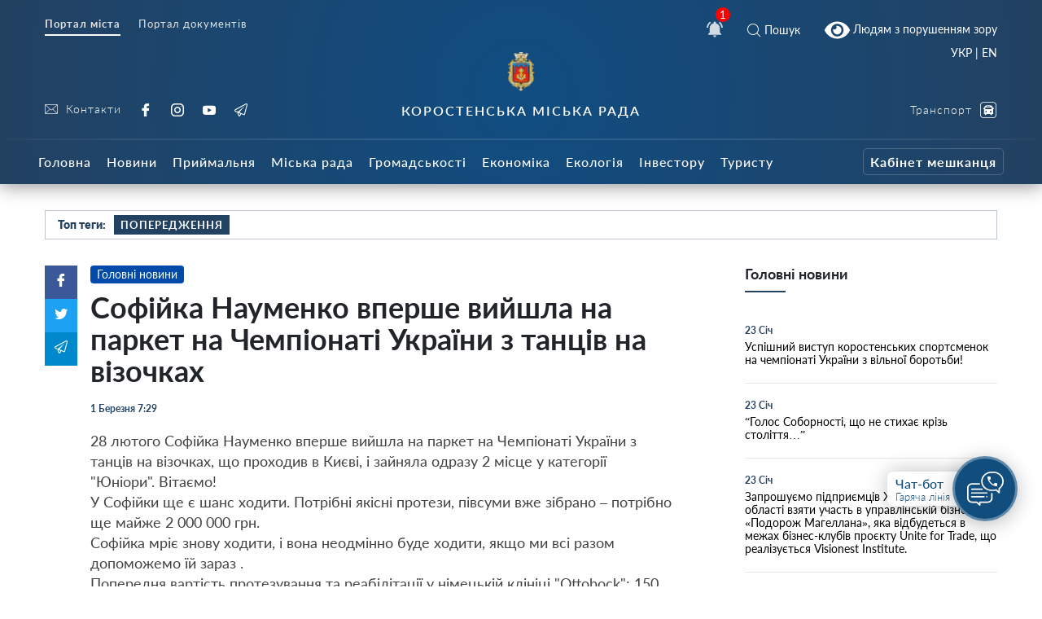

--- FILE ---
content_type: text/javascript; charset=utf-8
request_url: https://unpkg.com/vue-router@4.6.4/dist/vue-router.mjs
body_size: 16561
content:
/*!
 * vue-router v4.6.4
 * (c) 2025 Eduardo San Martin Morote
 * @license MIT
 */
import { $ as isBrowser, A as START, B as stringifyURL, C as computeScrollPosition, D as scrollToPosition, E as saveScrollPosition, F as isSameRouteLocation, H as decode, I as isSameRouteLocationParams, J as assign, K as warn$1, L as isSameRouteRecord, M as normalizeBase, O as NavigationDirection, P as START_LOCATION_NORMALIZED, Q as noop, R as parseURL, S as isRouteName, T as getScrollKey, U as encodeHash, V as stripBase, W as encodeParam, X as isArray, Z as mergeOptions, _ as ErrorTypes, a as loadRouteLocation, b as isNavigationFailure, c as useCallbacks, d as routerKey, f as routerViewLocationKey, g as stringifyQuery, h as parseQuery, i as guardToPromiseFn, j as createHref, k as NavigationType, l as matchedRouteKey, m as normalizeQuery, n as extractChangingRecords, o as onBeforeRouteLeave, p as viewDepthKey, q as applyToParams, r as extractComponentsGuards, s as onBeforeRouteUpdate, t as addDevtools, u as routeLocationKey, v as NavigationFailureType, w as getSavedScrollPosition, x as isRouteLocation, y as createRouterError } from "./devtools-EWN81iOl.mjs";
import { computed, defineComponent, getCurrentInstance, h, inject, nextTick, provide, reactive, ref, shallowReactive, shallowRef, unref, watch, watchEffect } from "vue";

//#region src/history/html5.ts
let createBaseLocation = () => location.protocol + "//" + location.host;
/**
* Creates a normalized history location from a window.location object
* @param base - The base path
* @param location - The window.location object
*/
function createCurrentLocation(base, location$1) {
	const { pathname, search, hash } = location$1;
	const hashPos = base.indexOf("#");
	if (hashPos > -1) {
		let slicePos = hash.includes(base.slice(hashPos)) ? base.slice(hashPos).length : 1;
		let pathFromHash = hash.slice(slicePos);
		if (pathFromHash[0] !== "/") pathFromHash = "/" + pathFromHash;
		return stripBase(pathFromHash, "");
	}
	return stripBase(pathname, base) + search + hash;
}
function useHistoryListeners(base, historyState, currentLocation, replace) {
	let listeners = [];
	let teardowns = [];
	let pauseState = null;
	const popStateHandler = ({ state }) => {
		const to = createCurrentLocation(base, location);
		const from = currentLocation.value;
		const fromState = historyState.value;
		let delta = 0;
		if (state) {
			currentLocation.value = to;
			historyState.value = state;
			if (pauseState && pauseState === from) {
				pauseState = null;
				return;
			}
			delta = fromState ? state.position - fromState.position : 0;
		} else replace(to);
		listeners.forEach((listener) => {
			listener(currentLocation.value, from, {
				delta,
				type: NavigationType.pop,
				direction: delta ? delta > 0 ? NavigationDirection.forward : NavigationDirection.back : NavigationDirection.unknown
			});
		});
	};
	function pauseListeners() {
		pauseState = currentLocation.value;
	}
	function listen(callback) {
		listeners.push(callback);
		const teardown = () => {
			const index = listeners.indexOf(callback);
			if (index > -1) listeners.splice(index, 1);
		};
		teardowns.push(teardown);
		return teardown;
	}
	function beforeUnloadListener() {
		if (document.visibilityState === "hidden") {
			const { history: history$1 } = window;
			if (!history$1.state) return;
			history$1.replaceState(assign({}, history$1.state, { scroll: computeScrollPosition() }), "");
		}
	}
	function destroy() {
		for (const teardown of teardowns) teardown();
		teardowns = [];
		window.removeEventListener("popstate", popStateHandler);
		window.removeEventListener("pagehide", beforeUnloadListener);
		document.removeEventListener("visibilitychange", beforeUnloadListener);
	}
	window.addEventListener("popstate", popStateHandler);
	window.addEventListener("pagehide", beforeUnloadListener);
	document.addEventListener("visibilitychange", beforeUnloadListener);
	return {
		pauseListeners,
		listen,
		destroy
	};
}
/**
* Creates a state object
*/
function buildState(back, current, forward, replaced = false, computeScroll = false) {
	return {
		back,
		current,
		forward,
		replaced,
		position: window.history.length,
		scroll: computeScroll ? computeScrollPosition() : null
	};
}
function useHistoryStateNavigation(base) {
	const { history: history$1, location: location$1 } = window;
	const currentLocation = { value: createCurrentLocation(base, location$1) };
	const historyState = { value: history$1.state };
	if (!historyState.value) changeLocation(currentLocation.value, {
		back: null,
		current: currentLocation.value,
		forward: null,
		position: history$1.length - 1,
		replaced: true,
		scroll: null
	}, true);
	function changeLocation(to, state, replace$1) {
		/**
		* if a base tag is provided, and we are on a normal domain, we have to
		* respect the provided `base` attribute because pushState() will use it and
		* potentially erase anything before the `#` like at
		* https://github.com/vuejs/router/issues/685 where a base of
		* `/folder/#` but a base of `/` would erase the `/folder/` section. If
		* there is no host, the `<base>` tag makes no sense and if there isn't a
		* base tag we can just use everything after the `#`.
		*/
		const hashIndex = base.indexOf("#");
		const url = hashIndex > -1 ? (location$1.host && document.querySelector("base") ? base : base.slice(hashIndex)) + to : createBaseLocation() + base + to;
		try {
			history$1[replace$1 ? "replaceState" : "pushState"](state, "", url);
			historyState.value = state;
		} catch (err) {
			if (process.env.NODE_ENV !== "production") warn$1("Error with push/replace State", err);
			else console.error(err);
			location$1[replace$1 ? "replace" : "assign"](url);
		}
	}
	function replace(to, data) {
		changeLocation(to, assign({}, history$1.state, buildState(historyState.value.back, to, historyState.value.forward, true), data, { position: historyState.value.position }), true);
		currentLocation.value = to;
	}
	function push(to, data) {
		const currentState = assign({}, historyState.value, history$1.state, {
			forward: to,
			scroll: computeScrollPosition()
		});
		if (process.env.NODE_ENV !== "production" && !history$1.state) warn$1("history.state seems to have been manually replaced without preserving the necessary values. Make sure to preserve existing history state if you are manually calling history.replaceState:\n\nhistory.replaceState(history.state, '', url)\n\nYou can find more information at https://router.vuejs.org/guide/migration/#Usage-of-history-state");
		changeLocation(currentState.current, currentState, true);
		changeLocation(to, assign({}, buildState(currentLocation.value, to, null), { position: currentState.position + 1 }, data), false);
		currentLocation.value = to;
	}
	return {
		location: currentLocation,
		state: historyState,
		push,
		replace
	};
}
/**
* Creates an HTML5 history. Most common history for single page applications.
*
* @param base -
*/
function createWebHistory(base) {
	base = normalizeBase(base);
	const historyNavigation = useHistoryStateNavigation(base);
	const historyListeners = useHistoryListeners(base, historyNavigation.state, historyNavigation.location, historyNavigation.replace);
	function go(delta, triggerListeners = true) {
		if (!triggerListeners) historyListeners.pauseListeners();
		history.go(delta);
	}
	const routerHistory = assign({
		location: "",
		base,
		go,
		createHref: createHref.bind(null, base)
	}, historyNavigation, historyListeners);
	Object.defineProperty(routerHistory, "location", {
		enumerable: true,
		get: () => historyNavigation.location.value
	});
	Object.defineProperty(routerHistory, "state", {
		enumerable: true,
		get: () => historyNavigation.state.value
	});
	return routerHistory;
}

//#endregion
//#region src/history/memory.ts
/**
* Creates an in-memory based history. The main purpose of this history is to handle SSR. It starts in a special location that is nowhere.
* It's up to the user to replace that location with the starter location by either calling `router.push` or `router.replace`.
*
* @param base - Base applied to all urls, defaults to '/'
* @returns a history object that can be passed to the router constructor
*/
function createMemoryHistory(base = "") {
	let listeners = [];
	let queue = [[START, {}]];
	let position = 0;
	base = normalizeBase(base);
	function setLocation(location$1, state = {}) {
		position++;
		if (position !== queue.length) queue.splice(position);
		queue.push([location$1, state]);
	}
	function triggerListeners(to, from, { direction, delta }) {
		const info = {
			direction,
			delta,
			type: NavigationType.pop
		};
		for (const callback of listeners) callback(to, from, info);
	}
	const routerHistory = {
		location: START,
		state: {},
		base,
		createHref: createHref.bind(null, base),
		replace(to, state) {
			queue.splice(position--, 1);
			setLocation(to, state);
		},
		push(to, state) {
			setLocation(to, state);
		},
		listen(callback) {
			listeners.push(callback);
			return () => {
				const index = listeners.indexOf(callback);
				if (index > -1) listeners.splice(index, 1);
			};
		},
		destroy() {
			listeners = [];
			queue = [[START, {}]];
			position = 0;
		},
		go(delta, shouldTrigger = true) {
			const from = this.location;
			const direction = delta < 0 ? NavigationDirection.back : NavigationDirection.forward;
			position = Math.max(0, Math.min(position + delta, queue.length - 1));
			if (shouldTrigger) triggerListeners(this.location, from, {
				direction,
				delta
			});
		}
	};
	Object.defineProperty(routerHistory, "location", {
		enumerable: true,
		get: () => queue[position][0]
	});
	Object.defineProperty(routerHistory, "state", {
		enumerable: true,
		get: () => queue[position][1]
	});
	return routerHistory;
}

//#endregion
//#region src/history/hash.ts
/**
* Creates a hash history. Useful for web applications with no host (e.g. `file://`) or when configuring a server to
* handle any URL is not possible.
*
* @param base - optional base to provide. Defaults to `location.pathname + location.search` If there is a `<base>` tag
* in the `head`, its value will be ignored in favor of this parameter **but note it affects all the history.pushState()
* calls**, meaning that if you use a `<base>` tag, it's `href` value **has to match this parameter** (ignoring anything
* after the `#`).
*
* @example
* ```js
* // at https://example.com/folder
* createWebHashHistory() // gives a url of `https://example.com/folder#`
* createWebHashHistory('/folder/') // gives a url of `https://example.com/folder/#`
* // if the `#` is provided in the base, it won't be added by `createWebHashHistory`
* createWebHashHistory('/folder/#/app/') // gives a url of `https://example.com/folder/#/app/`
* // you should avoid doing this because it changes the original url and breaks copying urls
* createWebHashHistory('/other-folder/') // gives a url of `https://example.com/other-folder/#`
*
* // at file:///usr/etc/folder/index.html
* // for locations with no `host`, the base is ignored
* createWebHashHistory('/iAmIgnored') // gives a url of `file:///usr/etc/folder/index.html#`
* ```
*/
function createWebHashHistory(base) {
	base = location.host ? base || location.pathname + location.search : "";
	if (!base.includes("#")) base += "#";
	if (process.env.NODE_ENV !== "production" && !base.endsWith("#/") && !base.endsWith("#")) warn$1(`A hash base must end with a "#":\n"${base}" should be "${base.replace(/#.*$/, "#")}".`);
	return createWebHistory(base);
}

//#endregion
//#region src/matcher/pathTokenizer.ts
let TokenType = /* @__PURE__ */ function(TokenType$1) {
	TokenType$1[TokenType$1["Static"] = 0] = "Static";
	TokenType$1[TokenType$1["Param"] = 1] = "Param";
	TokenType$1[TokenType$1["Group"] = 2] = "Group";
	return TokenType$1;
}({});
var TokenizerState = /* @__PURE__ */ function(TokenizerState$1) {
	TokenizerState$1[TokenizerState$1["Static"] = 0] = "Static";
	TokenizerState$1[TokenizerState$1["Param"] = 1] = "Param";
	TokenizerState$1[TokenizerState$1["ParamRegExp"] = 2] = "ParamRegExp";
	TokenizerState$1[TokenizerState$1["ParamRegExpEnd"] = 3] = "ParamRegExpEnd";
	TokenizerState$1[TokenizerState$1["EscapeNext"] = 4] = "EscapeNext";
	return TokenizerState$1;
}(TokenizerState || {});
const ROOT_TOKEN = {
	type: TokenType.Static,
	value: ""
};
const VALID_PARAM_RE = /[a-zA-Z0-9_]/;
function tokenizePath(path) {
	if (!path) return [[]];
	if (path === "/") return [[ROOT_TOKEN]];
	if (!path.startsWith("/")) throw new Error(process.env.NODE_ENV !== "production" ? `Route paths should start with a "/": "${path}" should be "/${path}".` : `Invalid path "${path}"`);
	function crash(message) {
		throw new Error(`ERR (${state})/"${buffer}": ${message}`);
	}
	let state = TokenizerState.Static;
	let previousState = state;
	const tokens = [];
	let segment;
	function finalizeSegment() {
		if (segment) tokens.push(segment);
		segment = [];
	}
	let i = 0;
	let char;
	let buffer = "";
	let customRe = "";
	function consumeBuffer() {
		if (!buffer) return;
		if (state === TokenizerState.Static) segment.push({
			type: TokenType.Static,
			value: buffer
		});
		else if (state === TokenizerState.Param || state === TokenizerState.ParamRegExp || state === TokenizerState.ParamRegExpEnd) {
			if (segment.length > 1 && (char === "*" || char === "+")) crash(`A repeatable param (${buffer}) must be alone in its segment. eg: '/:ids+.`);
			segment.push({
				type: TokenType.Param,
				value: buffer,
				regexp: customRe,
				repeatable: char === "*" || char === "+",
				optional: char === "*" || char === "?"
			});
		} else crash("Invalid state to consume buffer");
		buffer = "";
	}
	function addCharToBuffer() {
		buffer += char;
	}
	while (i < path.length) {
		char = path[i++];
		if (char === "\\" && state !== TokenizerState.ParamRegExp) {
			previousState = state;
			state = TokenizerState.EscapeNext;
			continue;
		}
		switch (state) {
			case TokenizerState.Static:
				if (char === "/") {
					if (buffer) consumeBuffer();
					finalizeSegment();
				} else if (char === ":") {
					consumeBuffer();
					state = TokenizerState.Param;
				} else addCharToBuffer();
				break;
			case TokenizerState.EscapeNext:
				addCharToBuffer();
				state = previousState;
				break;
			case TokenizerState.Param:
				if (char === "(") state = TokenizerState.ParamRegExp;
				else if (VALID_PARAM_RE.test(char)) addCharToBuffer();
				else {
					consumeBuffer();
					state = TokenizerState.Static;
					if (char !== "*" && char !== "?" && char !== "+") i--;
				}
				break;
			case TokenizerState.ParamRegExp:
				if (char === ")") if (customRe[customRe.length - 1] == "\\") customRe = customRe.slice(0, -1) + char;
				else state = TokenizerState.ParamRegExpEnd;
				else customRe += char;
				break;
			case TokenizerState.ParamRegExpEnd:
				consumeBuffer();
				state = TokenizerState.Static;
				if (char !== "*" && char !== "?" && char !== "+") i--;
				customRe = "";
				break;
			default:
				crash("Unknown state");
				break;
		}
	}
	if (state === TokenizerState.ParamRegExp) crash(`Unfinished custom RegExp for param "${buffer}"`);
	consumeBuffer();
	finalizeSegment();
	return tokens;
}

//#endregion
//#region src/matcher/pathParserRanker.ts
const BASE_PARAM_PATTERN = "[^/]+?";
const BASE_PATH_PARSER_OPTIONS = {
	sensitive: false,
	strict: false,
	start: true,
	end: true
};
var PathScore = /* @__PURE__ */ function(PathScore$1) {
	PathScore$1[PathScore$1["_multiplier"] = 10] = "_multiplier";
	PathScore$1[PathScore$1["Root"] = 90] = "Root";
	PathScore$1[PathScore$1["Segment"] = 40] = "Segment";
	PathScore$1[PathScore$1["SubSegment"] = 30] = "SubSegment";
	PathScore$1[PathScore$1["Static"] = 40] = "Static";
	PathScore$1[PathScore$1["Dynamic"] = 20] = "Dynamic";
	PathScore$1[PathScore$1["BonusCustomRegExp"] = 10] = "BonusCustomRegExp";
	PathScore$1[PathScore$1["BonusWildcard"] = -50] = "BonusWildcard";
	PathScore$1[PathScore$1["BonusRepeatable"] = -20] = "BonusRepeatable";
	PathScore$1[PathScore$1["BonusOptional"] = -8] = "BonusOptional";
	PathScore$1[PathScore$1["BonusStrict"] = .7000000000000001] = "BonusStrict";
	PathScore$1[PathScore$1["BonusCaseSensitive"] = .25] = "BonusCaseSensitive";
	return PathScore$1;
}(PathScore || {});
const REGEX_CHARS_RE = /[.+*?^${}()[\]/\\]/g;
/**
* Creates a path parser from an array of Segments (a segment is an array of Tokens)
*
* @param segments - array of segments returned by tokenizePath
* @param extraOptions - optional options for the regexp
* @returns a PathParser
*/
function tokensToParser(segments, extraOptions) {
	const options = assign({}, BASE_PATH_PARSER_OPTIONS, extraOptions);
	const score = [];
	let pattern = options.start ? "^" : "";
	const keys = [];
	for (const segment of segments) {
		const segmentScores = segment.length ? [] : [PathScore.Root];
		if (options.strict && !segment.length) pattern += "/";
		for (let tokenIndex = 0; tokenIndex < segment.length; tokenIndex++) {
			const token = segment[tokenIndex];
			let subSegmentScore = PathScore.Segment + (options.sensitive ? PathScore.BonusCaseSensitive : 0);
			if (token.type === TokenType.Static) {
				if (!tokenIndex) pattern += "/";
				pattern += token.value.replace(REGEX_CHARS_RE, "\\$&");
				subSegmentScore += PathScore.Static;
			} else if (token.type === TokenType.Param) {
				const { value, repeatable, optional, regexp } = token;
				keys.push({
					name: value,
					repeatable,
					optional
				});
				const re$1 = regexp ? regexp : BASE_PARAM_PATTERN;
				if (re$1 !== BASE_PARAM_PATTERN) {
					subSegmentScore += PathScore.BonusCustomRegExp;
					try {
						`${re$1}`;
					} catch (err) {
						throw new Error(`Invalid custom RegExp for param "${value}" (${re$1}): ` + err.message);
					}
				}
				let subPattern = repeatable ? `((?:${re$1})(?:/(?:${re$1}))*)` : `(${re$1})`;
				if (!tokenIndex) subPattern = optional && segment.length < 2 ? `(?:/${subPattern})` : "/" + subPattern;
				if (optional) subPattern += "?";
				pattern += subPattern;
				subSegmentScore += PathScore.Dynamic;
				if (optional) subSegmentScore += PathScore.BonusOptional;
				if (repeatable) subSegmentScore += PathScore.BonusRepeatable;
				if (re$1 === ".*") subSegmentScore += PathScore.BonusWildcard;
			}
			segmentScores.push(subSegmentScore);
		}
		score.push(segmentScores);
	}
	if (options.strict && options.end) {
		const i = score.length - 1;
		score[i][score[i].length - 1] += PathScore.BonusStrict;
	}
	if (!options.strict) pattern += "/?";
	if (options.end) pattern += "$";
	else if (options.strict && !pattern.endsWith("/")) pattern += "(?:/|$)";
	const re = new RegExp(pattern, options.sensitive ? "" : "i");
	function parse(path) {
		const match = path.match(re);
		const params = {};
		if (!match) return null;
		for (let i = 1; i < match.length; i++) {
			const value = match[i] || "";
			const key = keys[i - 1];
			params[key.name] = value && key.repeatable ? value.split("/") : value;
		}
		return params;
	}
	function stringify(params) {
		let path = "";
		let avoidDuplicatedSlash = false;
		for (const segment of segments) {
			if (!avoidDuplicatedSlash || !path.endsWith("/")) path += "/";
			avoidDuplicatedSlash = false;
			for (const token of segment) if (token.type === TokenType.Static) path += token.value;
			else if (token.type === TokenType.Param) {
				const { value, repeatable, optional } = token;
				const param = value in params ? params[value] : "";
				if (isArray(param) && !repeatable) throw new Error(`Provided param "${value}" is an array but it is not repeatable (* or + modifiers)`);
				const text = isArray(param) ? param.join("/") : param;
				if (!text) if (optional) {
					if (segment.length < 2) if (path.endsWith("/")) path = path.slice(0, -1);
					else avoidDuplicatedSlash = true;
				} else throw new Error(`Missing required param "${value}"`);
				path += text;
			}
		}
		return path || "/";
	}
	return {
		re,
		score,
		keys,
		parse,
		stringify
	};
}
/**
* Compares an array of numbers as used in PathParser.score and returns a
* number. This function can be used to `sort` an array
*
* @param a - first array of numbers
* @param b - second array of numbers
* @returns 0 if both are equal, < 0 if a should be sorted first, > 0 if b
* should be sorted first
*/
function compareScoreArray(a, b) {
	let i = 0;
	while (i < a.length && i < b.length) {
		const diff = b[i] - a[i];
		if (diff) return diff;
		i++;
	}
	if (a.length < b.length) return a.length === 1 && a[0] === PathScore.Static + PathScore.Segment ? -1 : 1;
	else if (a.length > b.length) return b.length === 1 && b[0] === PathScore.Static + PathScore.Segment ? 1 : -1;
	return 0;
}
/**
* Compare function that can be used with `sort` to sort an array of PathParser
*
* @param a - first PathParser
* @param b - second PathParser
* @returns 0 if both are equal, < 0 if a should be sorted first, > 0 if b
*/
function comparePathParserScore(a, b) {
	let i = 0;
	const aScore = a.score;
	const bScore = b.score;
	while (i < aScore.length && i < bScore.length) {
		const comp = compareScoreArray(aScore[i], bScore[i]);
		if (comp) return comp;
		i++;
	}
	if (Math.abs(bScore.length - aScore.length) === 1) {
		if (isLastScoreNegative(aScore)) return 1;
		if (isLastScoreNegative(bScore)) return -1;
	}
	return bScore.length - aScore.length;
}
/**
* This allows detecting splats at the end of a path: /home/:id(.*)*
*
* @param score - score to check
* @returns true if the last entry is negative
*/
function isLastScoreNegative(score) {
	const last = score[score.length - 1];
	return score.length > 0 && last[last.length - 1] < 0;
}
const PATH_PARSER_OPTIONS_DEFAULTS = {
	strict: false,
	end: true,
	sensitive: false
};

//#endregion
//#region src/matcher/pathMatcher.ts
function createRouteRecordMatcher(record, parent, options) {
	const parser = tokensToParser(tokenizePath(record.path), options);
	if (process.env.NODE_ENV !== "production") {
		const existingKeys = /* @__PURE__ */ new Set();
		for (const key of parser.keys) {
			if (existingKeys.has(key.name)) warn$1(`Found duplicated params with name "${key.name}" for path "${record.path}". Only the last one will be available on "$route.params".`);
			existingKeys.add(key.name);
		}
	}
	const matcher = assign(parser, {
		record,
		parent,
		children: [],
		alias: []
	});
	if (parent) {
		if (!matcher.record.aliasOf === !parent.record.aliasOf) parent.children.push(matcher);
	}
	return matcher;
}

//#endregion
//#region src/matcher/index.ts
/**
* Creates a Router Matcher.
*
* @internal
* @param routes - array of initial routes
* @param globalOptions - global route options
*/
function createRouterMatcher(routes, globalOptions) {
	const matchers = [];
	const matcherMap = /* @__PURE__ */ new Map();
	globalOptions = mergeOptions(PATH_PARSER_OPTIONS_DEFAULTS, globalOptions);
	function getRecordMatcher(name) {
		return matcherMap.get(name);
	}
	function addRoute(record, parent, originalRecord) {
		const isRootAdd = !originalRecord;
		const mainNormalizedRecord = normalizeRouteRecord(record);
		if (process.env.NODE_ENV !== "production") checkChildMissingNameWithEmptyPath(mainNormalizedRecord, parent);
		mainNormalizedRecord.aliasOf = originalRecord && originalRecord.record;
		const options = mergeOptions(globalOptions, record);
		const normalizedRecords = [mainNormalizedRecord];
		if ("alias" in record) {
			const aliases = typeof record.alias === "string" ? [record.alias] : record.alias;
			for (const alias of aliases) normalizedRecords.push(normalizeRouteRecord(assign({}, mainNormalizedRecord, {
				components: originalRecord ? originalRecord.record.components : mainNormalizedRecord.components,
				path: alias,
				aliasOf: originalRecord ? originalRecord.record : mainNormalizedRecord
			})));
		}
		let matcher;
		let originalMatcher;
		for (const normalizedRecord of normalizedRecords) {
			const { path } = normalizedRecord;
			if (parent && path[0] !== "/") {
				const parentPath = parent.record.path;
				const connectingSlash = parentPath[parentPath.length - 1] === "/" ? "" : "/";
				normalizedRecord.path = parent.record.path + (path && connectingSlash + path);
			}
			if (process.env.NODE_ENV !== "production" && normalizedRecord.path === "*") throw new Error("Catch all routes (\"*\") must now be defined using a param with a custom regexp.\nSee more at https://router.vuejs.org/guide/migration/#Removed-star-or-catch-all-routes.");
			matcher = createRouteRecordMatcher(normalizedRecord, parent, options);
			if (process.env.NODE_ENV !== "production" && parent && path[0] === "/") checkMissingParamsInAbsolutePath(matcher, parent);
			if (originalRecord) {
				originalRecord.alias.push(matcher);
				if (process.env.NODE_ENV !== "production") checkSameParams(originalRecord, matcher);
			} else {
				originalMatcher = originalMatcher || matcher;
				if (originalMatcher !== matcher) originalMatcher.alias.push(matcher);
				if (isRootAdd && record.name && !isAliasRecord(matcher)) {
					if (process.env.NODE_ENV !== "production") checkSameNameAsAncestor(record, parent);
					removeRoute(record.name);
				}
			}
			if (isMatchable(matcher)) insertMatcher(matcher);
			if (mainNormalizedRecord.children) {
				const children = mainNormalizedRecord.children;
				for (let i = 0; i < children.length; i++) addRoute(children[i], matcher, originalRecord && originalRecord.children[i]);
			}
			originalRecord = originalRecord || matcher;
		}
		return originalMatcher ? () => {
			removeRoute(originalMatcher);
		} : noop;
	}
	function removeRoute(matcherRef) {
		if (isRouteName(matcherRef)) {
			const matcher = matcherMap.get(matcherRef);
			if (matcher) {
				matcherMap.delete(matcherRef);
				matchers.splice(matchers.indexOf(matcher), 1);
				matcher.children.forEach(removeRoute);
				matcher.alias.forEach(removeRoute);
			}
		} else {
			const index = matchers.indexOf(matcherRef);
			if (index > -1) {
				matchers.splice(index, 1);
				if (matcherRef.record.name) matcherMap.delete(matcherRef.record.name);
				matcherRef.children.forEach(removeRoute);
				matcherRef.alias.forEach(removeRoute);
			}
		}
	}
	function getRoutes() {
		return matchers;
	}
	function insertMatcher(matcher) {
		const index = findInsertionIndex(matcher, matchers);
		matchers.splice(index, 0, matcher);
		if (matcher.record.name && !isAliasRecord(matcher)) matcherMap.set(matcher.record.name, matcher);
	}
	function resolve(location$1, currentLocation) {
		let matcher;
		let params = {};
		let path;
		let name;
		if ("name" in location$1 && location$1.name) {
			matcher = matcherMap.get(location$1.name);
			if (!matcher) throw createRouterError(ErrorTypes.MATCHER_NOT_FOUND, { location: location$1 });
			if (process.env.NODE_ENV !== "production") {
				const invalidParams = Object.keys(location$1.params || {}).filter((paramName) => !matcher.keys.find((k) => k.name === paramName));
				if (invalidParams.length) warn$1(`Discarded invalid param(s) "${invalidParams.join("\", \"")}" when navigating. See https://github.com/vuejs/router/blob/main/packages/router/CHANGELOG.md#414-2022-08-22 for more details.`);
			}
			name = matcher.record.name;
			params = assign(pickParams(currentLocation.params, matcher.keys.filter((k) => !k.optional).concat(matcher.parent ? matcher.parent.keys.filter((k) => k.optional) : []).map((k) => k.name)), location$1.params && pickParams(location$1.params, matcher.keys.map((k) => k.name)));
			path = matcher.stringify(params);
		} else if (location$1.path != null) {
			path = location$1.path;
			if (process.env.NODE_ENV !== "production" && !path.startsWith("/")) warn$1(`The Matcher cannot resolve relative paths but received "${path}". Unless you directly called \`matcher.resolve("${path}")\`, this is probably a bug in vue-router. Please open an issue at https://github.com/vuejs/router/issues/new/choose.`);
			matcher = matchers.find((m) => m.re.test(path));
			if (matcher) {
				params = matcher.parse(path);
				name = matcher.record.name;
			}
		} else {
			matcher = currentLocation.name ? matcherMap.get(currentLocation.name) : matchers.find((m) => m.re.test(currentLocation.path));
			if (!matcher) throw createRouterError(ErrorTypes.MATCHER_NOT_FOUND, {
				location: location$1,
				currentLocation
			});
			name = matcher.record.name;
			params = assign({}, currentLocation.params, location$1.params);
			path = matcher.stringify(params);
		}
		const matched = [];
		let parentMatcher = matcher;
		while (parentMatcher) {
			matched.unshift(parentMatcher.record);
			parentMatcher = parentMatcher.parent;
		}
		return {
			name,
			path,
			params,
			matched,
			meta: mergeMetaFields(matched)
		};
	}
	routes.forEach((route) => addRoute(route));
	function clearRoutes() {
		matchers.length = 0;
		matcherMap.clear();
	}
	return {
		addRoute,
		resolve,
		removeRoute,
		clearRoutes,
		getRoutes,
		getRecordMatcher
	};
}
/**
* Picks an object param to contain only specified keys.
*
* @param params - params object to pick from
* @param keys - keys to pick
*/
function pickParams(params, keys) {
	const newParams = {};
	for (const key of keys) if (key in params) newParams[key] = params[key];
	return newParams;
}
/**
* Normalizes a RouteRecordRaw. Creates a copy
*
* @param record
* @returns the normalized version
*/
function normalizeRouteRecord(record) {
	const normalized = {
		path: record.path,
		redirect: record.redirect,
		name: record.name,
		meta: record.meta || {},
		aliasOf: record.aliasOf,
		beforeEnter: record.beforeEnter,
		props: normalizeRecordProps(record),
		children: record.children || [],
		instances: {},
		leaveGuards: /* @__PURE__ */ new Set(),
		updateGuards: /* @__PURE__ */ new Set(),
		enterCallbacks: {},
		components: "components" in record ? record.components || null : record.component && { default: record.component }
	};
	Object.defineProperty(normalized, "mods", { value: {} });
	return normalized;
}
/**
* Normalize the optional `props` in a record to always be an object similar to
* components. Also accept a boolean for components.
* @param record
*/
function normalizeRecordProps(record) {
	const propsObject = {};
	const props = record.props || false;
	if ("component" in record) propsObject.default = props;
	else for (const name in record.components) propsObject[name] = typeof props === "object" ? props[name] : props;
	return propsObject;
}
/**
* Checks if a record or any of its parent is an alias
* @param record
*/
function isAliasRecord(record) {
	while (record) {
		if (record.record.aliasOf) return true;
		record = record.parent;
	}
	return false;
}
/**
* Merge meta fields of an array of records
*
* @param matched - array of matched records
*/
function mergeMetaFields(matched) {
	return matched.reduce((meta, record) => assign(meta, record.meta), {});
}
function isSameParam(a, b) {
	return a.name === b.name && a.optional === b.optional && a.repeatable === b.repeatable;
}
/**
* Check if a path and its alias have the same required params
*
* @param a - original record
* @param b - alias record
*/
function checkSameParams(a, b) {
	for (const key of a.keys) if (!key.optional && !b.keys.find(isSameParam.bind(null, key))) return warn$1(`Alias "${b.record.path}" and the original record: "${a.record.path}" must have the exact same param named "${key.name}"`);
	for (const key of b.keys) if (!key.optional && !a.keys.find(isSameParam.bind(null, key))) return warn$1(`Alias "${b.record.path}" and the original record: "${a.record.path}" must have the exact same param named "${key.name}"`);
}
/**
* A route with a name and a child with an empty path without a name should warn when adding the route
*
* @param mainNormalizedRecord - RouteRecordNormalized
* @param parent - RouteRecordMatcher
*/
function checkChildMissingNameWithEmptyPath(mainNormalizedRecord, parent) {
	if (parent && parent.record.name && !mainNormalizedRecord.name && !mainNormalizedRecord.path) warn$1(`The route named "${String(parent.record.name)}" has a child without a name and an empty path. Using that name won't render the empty path child so you probably want to move the name to the child instead. If this is intentional, add a name to the child route to remove the warning.`);
}
function checkSameNameAsAncestor(record, parent) {
	for (let ancestor = parent; ancestor; ancestor = ancestor.parent) if (ancestor.record.name === record.name) throw new Error(`A route named "${String(record.name)}" has been added as a ${parent === ancestor ? "child" : "descendant"} of a route with the same name. Route names must be unique and a nested route cannot use the same name as an ancestor.`);
}
function checkMissingParamsInAbsolutePath(record, parent) {
	for (const key of parent.keys) if (!record.keys.find(isSameParam.bind(null, key))) return warn$1(`Absolute path "${record.record.path}" must have the exact same param named "${key.name}" as its parent "${parent.record.path}".`);
}
/**
* Performs a binary search to find the correct insertion index for a new matcher.
*
* Matchers are primarily sorted by their score. If scores are tied then we also consider parent/child relationships,
* with descendants coming before ancestors. If there's still a tie, new routes are inserted after existing routes.
*
* @param matcher - new matcher to be inserted
* @param matchers - existing matchers
*/
function findInsertionIndex(matcher, matchers) {
	let lower = 0;
	let upper = matchers.length;
	while (lower !== upper) {
		const mid = lower + upper >> 1;
		if (comparePathParserScore(matcher, matchers[mid]) < 0) upper = mid;
		else lower = mid + 1;
	}
	const insertionAncestor = getInsertionAncestor(matcher);
	if (insertionAncestor) {
		upper = matchers.lastIndexOf(insertionAncestor, upper - 1);
		if (process.env.NODE_ENV !== "production" && upper < 0) warn$1(`Finding ancestor route "${insertionAncestor.record.path}" failed for "${matcher.record.path}"`);
	}
	return upper;
}
function getInsertionAncestor(matcher) {
	let ancestor = matcher;
	while (ancestor = ancestor.parent) if (isMatchable(ancestor) && comparePathParserScore(matcher, ancestor) === 0) return ancestor;
}
/**
* Checks if a matcher can be reachable. This means if it's possible to reach it as a route. For example, routes without
* a component, or name, or redirect, are just used to group other routes.
* @param matcher
* @param matcher.record record of the matcher
* @returns
*/
function isMatchable({ record }) {
	return !!(record.name || record.components && Object.keys(record.components).length || record.redirect);
}

//#endregion
//#region src/RouterLink.ts
/**
* Returns the internal behavior of a {@link RouterLink} without the rendering part.
*
* @param props - a `to` location and an optional `replace` flag
*/
function useLink(props) {
	const router = inject(routerKey);
	const currentRoute = inject(routeLocationKey);
	let hasPrevious = false;
	let previousTo = null;
	const route = computed(() => {
		const to = unref(props.to);
		if (process.env.NODE_ENV !== "production" && (!hasPrevious || to !== previousTo)) {
			if (!isRouteLocation(to)) if (hasPrevious) warn$1(`Invalid value for prop "to" in useLink()\n- to:`, to, `\n- previous to:`, previousTo, `\n- props:`, props);
			else warn$1(`Invalid value for prop "to" in useLink()\n- to:`, to, `\n- props:`, props);
			previousTo = to;
			hasPrevious = true;
		}
		return router.resolve(to);
	});
	const activeRecordIndex = computed(() => {
		const { matched } = route.value;
		const { length } = matched;
		const routeMatched = matched[length - 1];
		const currentMatched = currentRoute.matched;
		if (!routeMatched || !currentMatched.length) return -1;
		const index = currentMatched.findIndex(isSameRouteRecord.bind(null, routeMatched));
		if (index > -1) return index;
		const parentRecordPath = getOriginalPath(matched[length - 2]);
		return length > 1 && getOriginalPath(routeMatched) === parentRecordPath && currentMatched[currentMatched.length - 1].path !== parentRecordPath ? currentMatched.findIndex(isSameRouteRecord.bind(null, matched[length - 2])) : index;
	});
	const isActive = computed(() => activeRecordIndex.value > -1 && includesParams(currentRoute.params, route.value.params));
	const isExactActive = computed(() => activeRecordIndex.value > -1 && activeRecordIndex.value === currentRoute.matched.length - 1 && isSameRouteLocationParams(currentRoute.params, route.value.params));
	function navigate(e = {}) {
		if (guardEvent(e)) {
			const p = router[unref(props.replace) ? "replace" : "push"](unref(props.to)).catch(noop);
			if (props.viewTransition && typeof document !== "undefined" && "startViewTransition" in document) document.startViewTransition(() => p);
			return p;
		}
		return Promise.resolve();
	}
	if ((process.env.NODE_ENV !== "production" || __VUE_PROD_DEVTOOLS__) && isBrowser) {
		const instance = getCurrentInstance();
		if (instance) {
			const linkContextDevtools = {
				route: route.value,
				isActive: isActive.value,
				isExactActive: isExactActive.value,
				error: null
			};
			instance.__vrl_devtools = instance.__vrl_devtools || [];
			instance.__vrl_devtools.push(linkContextDevtools);
			watchEffect(() => {
				linkContextDevtools.route = route.value;
				linkContextDevtools.isActive = isActive.value;
				linkContextDevtools.isExactActive = isExactActive.value;
				linkContextDevtools.error = isRouteLocation(unref(props.to)) ? null : "Invalid \"to\" value";
			}, { flush: "post" });
		}
	}
	/**
	* NOTE: update {@link _RouterLinkI}'s `$slots` type when updating this
	*/
	return {
		route,
		href: computed(() => route.value.href),
		isActive,
		isExactActive,
		navigate
	};
}
function preferSingleVNode(vnodes) {
	return vnodes.length === 1 ? vnodes[0] : vnodes;
}
const RouterLinkImpl = /* @__PURE__ */ defineComponent({
	name: "RouterLink",
	compatConfig: { MODE: 3 },
	props: {
		to: {
			type: [String, Object],
			required: true
		},
		replace: Boolean,
		activeClass: String,
		exactActiveClass: String,
		custom: Boolean,
		ariaCurrentValue: {
			type: String,
			default: "page"
		},
		viewTransition: Boolean
	},
	useLink,
	setup(props, { slots }) {
		const link = reactive(useLink(props));
		const { options } = inject(routerKey);
		const elClass = computed(() => ({
			[getLinkClass(props.activeClass, options.linkActiveClass, "router-link-active")]: link.isActive,
			[getLinkClass(props.exactActiveClass, options.linkExactActiveClass, "router-link-exact-active")]: link.isExactActive
		}));
		return () => {
			const children = slots.default && preferSingleVNode(slots.default(link));
			return props.custom ? children : h("a", {
				"aria-current": link.isExactActive ? props.ariaCurrentValue : null,
				href: link.href,
				onClick: link.navigate,
				class: elClass.value
			}, children);
		};
	}
});
/**
* Component to render a link that triggers a navigation on click.
*/
const RouterLink = RouterLinkImpl;
function guardEvent(e) {
	if (e.metaKey || e.altKey || e.ctrlKey || e.shiftKey) return;
	if (e.defaultPrevented) return;
	if (e.button !== void 0 && e.button !== 0) return;
	if (e.currentTarget && e.currentTarget.getAttribute) {
		const target = e.currentTarget.getAttribute("target");
		if (/\b_blank\b/i.test(target)) return;
	}
	if (e.preventDefault) e.preventDefault();
	return true;
}
function includesParams(outer, inner) {
	for (const key in inner) {
		const innerValue = inner[key];
		const outerValue = outer[key];
		if (typeof innerValue === "string") {
			if (innerValue !== outerValue) return false;
		} else if (!isArray(outerValue) || outerValue.length !== innerValue.length || innerValue.some((value, i) => value.valueOf() !== outerValue[i].valueOf())) return false;
	}
	return true;
}
/**
* Get the original path value of a record by following its aliasOf
* @param record
*/
function getOriginalPath(record) {
	return record ? record.aliasOf ? record.aliasOf.path : record.path : "";
}
/**
* Utility class to get the active class based on defaults.
* @param propClass
* @param globalClass
* @param defaultClass
*/
const getLinkClass = (propClass, globalClass, defaultClass) => propClass != null ? propClass : globalClass != null ? globalClass : defaultClass;

//#endregion
//#region src/RouterView.ts
const RouterViewImpl = /* @__PURE__ */ defineComponent({
	name: "RouterView",
	inheritAttrs: false,
	props: {
		name: {
			type: String,
			default: "default"
		},
		route: Object
	},
	compatConfig: { MODE: 3 },
	setup(props, { attrs, slots }) {
		process.env.NODE_ENV !== "production" && warnDeprecatedUsage();
		const injectedRoute = inject(routerViewLocationKey);
		const routeToDisplay = computed(() => props.route || injectedRoute.value);
		const injectedDepth = inject(viewDepthKey, 0);
		const depth = computed(() => {
			let initialDepth = unref(injectedDepth);
			const { matched } = routeToDisplay.value;
			let matchedRoute;
			while ((matchedRoute = matched[initialDepth]) && !matchedRoute.components) initialDepth++;
			return initialDepth;
		});
		const matchedRouteRef = computed(() => routeToDisplay.value.matched[depth.value]);
		provide(viewDepthKey, computed(() => depth.value + 1));
		provide(matchedRouteKey, matchedRouteRef);
		provide(routerViewLocationKey, routeToDisplay);
		const viewRef = ref();
		watch(() => [
			viewRef.value,
			matchedRouteRef.value,
			props.name
		], ([instance, to, name], [oldInstance, from, oldName]) => {
			if (to) {
				to.instances[name] = instance;
				if (from && from !== to && instance && instance === oldInstance) {
					if (!to.leaveGuards.size) to.leaveGuards = from.leaveGuards;
					if (!to.updateGuards.size) to.updateGuards = from.updateGuards;
				}
			}
			if (instance && to && (!from || !isSameRouteRecord(to, from) || !oldInstance)) (to.enterCallbacks[name] || []).forEach((callback) => callback(instance));
		}, { flush: "post" });
		return () => {
			const route = routeToDisplay.value;
			const currentName = props.name;
			const matchedRoute = matchedRouteRef.value;
			const ViewComponent = matchedRoute && matchedRoute.components[currentName];
			if (!ViewComponent) return normalizeSlot(slots.default, {
				Component: ViewComponent,
				route
			});
			const routePropsOption = matchedRoute.props[currentName];
			const routeProps = routePropsOption ? routePropsOption === true ? route.params : typeof routePropsOption === "function" ? routePropsOption(route) : routePropsOption : null;
			const onVnodeUnmounted = (vnode) => {
				if (vnode.component.isUnmounted) matchedRoute.instances[currentName] = null;
			};
			const component = h(ViewComponent, assign({}, routeProps, attrs, {
				onVnodeUnmounted,
				ref: viewRef
			}));
			if ((process.env.NODE_ENV !== "production" || __VUE_PROD_DEVTOOLS__) && isBrowser && component.ref) {
				const info = {
					depth: depth.value,
					name: matchedRoute.name,
					path: matchedRoute.path,
					meta: matchedRoute.meta
				};
				(isArray(component.ref) ? component.ref.map((r) => r.i) : [component.ref.i]).forEach((instance) => {
					instance.__vrv_devtools = info;
				});
			}
			return normalizeSlot(slots.default, {
				Component: component,
				route
			}) || component;
		};
	}
});
function normalizeSlot(slot, data) {
	if (!slot) return null;
	const slotContent = slot(data);
	return slotContent.length === 1 ? slotContent[0] : slotContent;
}
/**
* Component to display the current route the user is at.
*/
const RouterView = RouterViewImpl;
function warnDeprecatedUsage() {
	const instance = getCurrentInstance();
	const parentName = instance.parent && instance.parent.type.name;
	const parentSubTreeType = instance.parent && instance.parent.subTree && instance.parent.subTree.type;
	if (parentName && (parentName === "KeepAlive" || parentName.includes("Transition")) && typeof parentSubTreeType === "object" && parentSubTreeType.name === "RouterView") {
		const comp = parentName === "KeepAlive" ? "keep-alive" : "transition";
		warn$1(`<router-view> can no longer be used directly inside <transition> or <keep-alive>.
Use slot props instead:

<router-view v-slot="{ Component }">
  <${comp}>\n    <component :is="Component" />\n  </${comp}>\n</router-view>`);
	}
}

//#endregion
//#region src/router.ts
/**
* Creates a Router instance that can be used by a Vue app.
*
* @param options - {@link RouterOptions}
*/
function createRouter(options) {
	const matcher = createRouterMatcher(options.routes, options);
	const parseQuery$1 = options.parseQuery || parseQuery;
	const stringifyQuery$1 = options.stringifyQuery || stringifyQuery;
	const routerHistory = options.history;
	if (process.env.NODE_ENV !== "production" && !routerHistory) throw new Error("Provide the \"history\" option when calling \"createRouter()\": https://router.vuejs.org/api/interfaces/RouterOptions.html#history");
	const beforeGuards = useCallbacks();
	const beforeResolveGuards = useCallbacks();
	const afterGuards = useCallbacks();
	const currentRoute = shallowRef(START_LOCATION_NORMALIZED);
	let pendingLocation = START_LOCATION_NORMALIZED;
	if (isBrowser && options.scrollBehavior && "scrollRestoration" in history) history.scrollRestoration = "manual";
	const normalizeParams = applyToParams.bind(null, (paramValue) => "" + paramValue);
	const encodeParams = applyToParams.bind(null, encodeParam);
	const decodeParams = applyToParams.bind(null, decode);
	function addRoute(parentOrRoute, route) {
		let parent;
		let record;
		if (isRouteName(parentOrRoute)) {
			parent = matcher.getRecordMatcher(parentOrRoute);
			if (process.env.NODE_ENV !== "production" && !parent) warn$1(`Parent route "${String(parentOrRoute)}" not found when adding child route`, route);
			record = route;
		} else record = parentOrRoute;
		return matcher.addRoute(record, parent);
	}
	function removeRoute(name) {
		const recordMatcher = matcher.getRecordMatcher(name);
		if (recordMatcher) matcher.removeRoute(recordMatcher);
		else if (process.env.NODE_ENV !== "production") warn$1(`Cannot remove non-existent route "${String(name)}"`);
	}
	function getRoutes() {
		return matcher.getRoutes().map((routeMatcher) => routeMatcher.record);
	}
	function hasRoute(name) {
		return !!matcher.getRecordMatcher(name);
	}
	function resolve(rawLocation, currentLocation) {
		currentLocation = assign({}, currentLocation || currentRoute.value);
		if (typeof rawLocation === "string") {
			const locationNormalized = parseURL(parseQuery$1, rawLocation, currentLocation.path);
			const matchedRoute$1 = matcher.resolve({ path: locationNormalized.path }, currentLocation);
			const href$1 = routerHistory.createHref(locationNormalized.fullPath);
			if (process.env.NODE_ENV !== "production") {
				if (href$1.startsWith("//")) warn$1(`Location "${rawLocation}" resolved to "${href$1}". A resolved location cannot start with multiple slashes.`);
				else if (!matchedRoute$1.matched.length) warn$1(`No match found for location with path "${rawLocation}"`);
			}
			return assign(locationNormalized, matchedRoute$1, {
				params: decodeParams(matchedRoute$1.params),
				hash: decode(locationNormalized.hash),
				redirectedFrom: void 0,
				href: href$1
			});
		}
		if (process.env.NODE_ENV !== "production" && !isRouteLocation(rawLocation)) {
			warn$1(`router.resolve() was passed an invalid location. This will fail in production.\n- Location:`, rawLocation);
			return resolve({});
		}
		let matcherLocation;
		if (rawLocation.path != null) {
			if (process.env.NODE_ENV !== "production" && "params" in rawLocation && !("name" in rawLocation) && Object.keys(rawLocation.params).length) warn$1(`Path "${rawLocation.path}" was passed with params but they will be ignored. Use a named route alongside params instead.`);
			matcherLocation = assign({}, rawLocation, { path: parseURL(parseQuery$1, rawLocation.path, currentLocation.path).path });
		} else {
			const targetParams = assign({}, rawLocation.params);
			for (const key in targetParams) if (targetParams[key] == null) delete targetParams[key];
			matcherLocation = assign({}, rawLocation, { params: encodeParams(targetParams) });
			currentLocation.params = encodeParams(currentLocation.params);
		}
		const matchedRoute = matcher.resolve(matcherLocation, currentLocation);
		const hash = rawLocation.hash || "";
		if (process.env.NODE_ENV !== "production" && hash && !hash.startsWith("#")) warn$1(`A \`hash\` should always start with the character "#". Replace "${hash}" with "#${hash}".`);
		matchedRoute.params = normalizeParams(decodeParams(matchedRoute.params));
		const fullPath = stringifyURL(stringifyQuery$1, assign({}, rawLocation, {
			hash: encodeHash(hash),
			path: matchedRoute.path
		}));
		const href = routerHistory.createHref(fullPath);
		if (process.env.NODE_ENV !== "production") {
			if (href.startsWith("//")) warn$1(`Location "${rawLocation}" resolved to "${href}". A resolved location cannot start with multiple slashes.`);
			else if (!matchedRoute.matched.length) warn$1(`No match found for location with path "${rawLocation.path != null ? rawLocation.path : rawLocation}"`);
		}
		return assign({
			fullPath,
			hash,
			query: stringifyQuery$1 === stringifyQuery ? normalizeQuery(rawLocation.query) : rawLocation.query || {}
		}, matchedRoute, {
			redirectedFrom: void 0,
			href
		});
	}
	function locationAsObject(to) {
		return typeof to === "string" ? parseURL(parseQuery$1, to, currentRoute.value.path) : assign({}, to);
	}
	function checkCanceledNavigation(to, from) {
		if (pendingLocation !== to) return createRouterError(ErrorTypes.NAVIGATION_CANCELLED, {
			from,
			to
		});
	}
	function push(to) {
		return pushWithRedirect(to);
	}
	function replace(to) {
		return push(assign(locationAsObject(to), { replace: true }));
	}
	function handleRedirectRecord(to, from) {
		const lastMatched = to.matched[to.matched.length - 1];
		if (lastMatched && lastMatched.redirect) {
			const { redirect } = lastMatched;
			let newTargetLocation = typeof redirect === "function" ? redirect(to, from) : redirect;
			if (typeof newTargetLocation === "string") {
				newTargetLocation = newTargetLocation.includes("?") || newTargetLocation.includes("#") ? newTargetLocation = locationAsObject(newTargetLocation) : { path: newTargetLocation };
				newTargetLocation.params = {};
			}
			if (process.env.NODE_ENV !== "production" && newTargetLocation.path == null && !("name" in newTargetLocation)) {
				warn$1(`Invalid redirect found:\n${JSON.stringify(newTargetLocation, null, 2)}\n when navigating to "${to.fullPath}". A redirect must contain a name or path. This will break in production.`);
				throw new Error("Invalid redirect");
			}
			return assign({
				query: to.query,
				hash: to.hash,
				params: newTargetLocation.path != null ? {} : to.params
			}, newTargetLocation);
		}
	}
	function pushWithRedirect(to, redirectedFrom) {
		const targetLocation = pendingLocation = resolve(to);
		const from = currentRoute.value;
		const data = to.state;
		const force = to.force;
		const replace$1 = to.replace === true;
		const shouldRedirect = handleRedirectRecord(targetLocation, from);
		if (shouldRedirect) return pushWithRedirect(assign(locationAsObject(shouldRedirect), {
			state: typeof shouldRedirect === "object" ? assign({}, data, shouldRedirect.state) : data,
			force,
			replace: replace$1
		}), redirectedFrom || targetLocation);
		const toLocation = targetLocation;
		toLocation.redirectedFrom = redirectedFrom;
		let failure;
		if (!force && isSameRouteLocation(stringifyQuery$1, from, targetLocation)) {
			failure = createRouterError(ErrorTypes.NAVIGATION_DUPLICATED, {
				to: toLocation,
				from
			});
			handleScroll(from, from, true, false);
		}
		return (failure ? Promise.resolve(failure) : navigate(toLocation, from)).catch((error) => isNavigationFailure(error) ? isNavigationFailure(error, ErrorTypes.NAVIGATION_GUARD_REDIRECT) ? error : markAsReady(error) : triggerError(error, toLocation, from)).then((failure$1) => {
			if (failure$1) {
				if (isNavigationFailure(failure$1, ErrorTypes.NAVIGATION_GUARD_REDIRECT)) {
					if (process.env.NODE_ENV !== "production" && isSameRouteLocation(stringifyQuery$1, resolve(failure$1.to), toLocation) && redirectedFrom && (redirectedFrom._count = redirectedFrom._count ? redirectedFrom._count + 1 : 1) > 30) {
						warn$1(`Detected a possibly infinite redirection in a navigation guard when going from "${from.fullPath}" to "${toLocation.fullPath}". Aborting to avoid a Stack Overflow.\n Are you always returning a new location within a navigation guard? That would lead to this error. Only return when redirecting or aborting, that should fix this. This might break in production if not fixed.`);
						return Promise.reject(/* @__PURE__ */ new Error("Infinite redirect in navigation guard"));
					}
					return pushWithRedirect(assign({ replace: replace$1 }, locationAsObject(failure$1.to), {
						state: typeof failure$1.to === "object" ? assign({}, data, failure$1.to.state) : data,
						force
					}), redirectedFrom || toLocation);
				}
			} else failure$1 = finalizeNavigation(toLocation, from, true, replace$1, data);
			triggerAfterEach(toLocation, from, failure$1);
			return failure$1;
		});
	}
	/**
	* Helper to reject and skip all navigation guards if a new navigation happened
	* @param to
	* @param from
	*/
	function checkCanceledNavigationAndReject(to, from) {
		const error = checkCanceledNavigation(to, from);
		return error ? Promise.reject(error) : Promise.resolve();
	}
	function runWithContext(fn) {
		const app = installedApps.values().next().value;
		return app && typeof app.runWithContext === "function" ? app.runWithContext(fn) : fn();
	}
	function navigate(to, from) {
		let guards;
		const [leavingRecords, updatingRecords, enteringRecords] = extractChangingRecords(to, from);
		guards = extractComponentsGuards(leavingRecords.reverse(), "beforeRouteLeave", to, from);
		for (const record of leavingRecords) record.leaveGuards.forEach((guard) => {
			guards.push(guardToPromiseFn(guard, to, from));
		});
		const canceledNavigationCheck = checkCanceledNavigationAndReject.bind(null, to, from);
		guards.push(canceledNavigationCheck);
		return runGuardQueue(guards).then(() => {
			guards = [];
			for (const guard of beforeGuards.list()) guards.push(guardToPromiseFn(guard, to, from));
			guards.push(canceledNavigationCheck);
			return runGuardQueue(guards);
		}).then(() => {
			guards = extractComponentsGuards(updatingRecords, "beforeRouteUpdate", to, from);
			for (const record of updatingRecords) record.updateGuards.forEach((guard) => {
				guards.push(guardToPromiseFn(guard, to, from));
			});
			guards.push(canceledNavigationCheck);
			return runGuardQueue(guards);
		}).then(() => {
			guards = [];
			for (const record of enteringRecords) if (record.beforeEnter) if (isArray(record.beforeEnter)) for (const beforeEnter of record.beforeEnter) guards.push(guardToPromiseFn(beforeEnter, to, from));
			else guards.push(guardToPromiseFn(record.beforeEnter, to, from));
			guards.push(canceledNavigationCheck);
			return runGuardQueue(guards);
		}).then(() => {
			to.matched.forEach((record) => record.enterCallbacks = {});
			guards = extractComponentsGuards(enteringRecords, "beforeRouteEnter", to, from, runWithContext);
			guards.push(canceledNavigationCheck);
			return runGuardQueue(guards);
		}).then(() => {
			guards = [];
			for (const guard of beforeResolveGuards.list()) guards.push(guardToPromiseFn(guard, to, from));
			guards.push(canceledNavigationCheck);
			return runGuardQueue(guards);
		}).catch((err) => isNavigationFailure(err, ErrorTypes.NAVIGATION_CANCELLED) ? err : Promise.reject(err));
	}
	function triggerAfterEach(to, from, failure) {
		afterGuards.list().forEach((guard) => runWithContext(() => guard(to, from, failure)));
	}
	/**
	* - Cleans up any navigation guards
	* - Changes the url if necessary
	* - Calls the scrollBehavior
	*/
	function finalizeNavigation(toLocation, from, isPush, replace$1, data) {
		const error = checkCanceledNavigation(toLocation, from);
		if (error) return error;
		const isFirstNavigation = from === START_LOCATION_NORMALIZED;
		const state = !isBrowser ? {} : history.state;
		if (isPush) if (replace$1 || isFirstNavigation) routerHistory.replace(toLocation.fullPath, assign({ scroll: isFirstNavigation && state && state.scroll }, data));
		else routerHistory.push(toLocation.fullPath, data);
		currentRoute.value = toLocation;
		handleScroll(toLocation, from, isPush, isFirstNavigation);
		markAsReady();
	}
	let removeHistoryListener;
	function setupListeners() {
		if (removeHistoryListener) return;
		removeHistoryListener = routerHistory.listen((to, _from, info) => {
			if (!router.listening) return;
			const toLocation = resolve(to);
			const shouldRedirect = handleRedirectRecord(toLocation, router.currentRoute.value);
			if (shouldRedirect) {
				pushWithRedirect(assign(shouldRedirect, {
					replace: true,
					force: true
				}), toLocation).catch(noop);
				return;
			}
			pendingLocation = toLocation;
			const from = currentRoute.value;
			if (isBrowser) saveScrollPosition(getScrollKey(from.fullPath, info.delta), computeScrollPosition());
			navigate(toLocation, from).catch((error) => {
				if (isNavigationFailure(error, ErrorTypes.NAVIGATION_ABORTED | ErrorTypes.NAVIGATION_CANCELLED)) return error;
				if (isNavigationFailure(error, ErrorTypes.NAVIGATION_GUARD_REDIRECT)) {
					pushWithRedirect(assign(locationAsObject(error.to), { force: true }), toLocation).then((failure) => {
						if (isNavigationFailure(failure, ErrorTypes.NAVIGATION_ABORTED | ErrorTypes.NAVIGATION_DUPLICATED) && !info.delta && info.type === NavigationType.pop) routerHistory.go(-1, false);
					}).catch(noop);
					return Promise.reject();
				}
				if (info.delta) routerHistory.go(-info.delta, false);
				return triggerError(error, toLocation, from);
			}).then((failure) => {
				failure = failure || finalizeNavigation(toLocation, from, false);
				if (failure) {
					if (info.delta && !isNavigationFailure(failure, ErrorTypes.NAVIGATION_CANCELLED)) routerHistory.go(-info.delta, false);
					else if (info.type === NavigationType.pop && isNavigationFailure(failure, ErrorTypes.NAVIGATION_ABORTED | ErrorTypes.NAVIGATION_DUPLICATED)) routerHistory.go(-1, false);
				}
				triggerAfterEach(toLocation, from, failure);
			}).catch(noop);
		});
	}
	let readyHandlers = useCallbacks();
	let errorListeners = useCallbacks();
	let ready;
	/**
	* Trigger errorListeners added via onError and throws the error as well
	*
	* @param error - error to throw
	* @param to - location we were navigating to when the error happened
	* @param from - location we were navigating from when the error happened
	* @returns the error as a rejected promise
	*/
	function triggerError(error, to, from) {
		markAsReady(error);
		const list = errorListeners.list();
		if (list.length) list.forEach((handler) => handler(error, to, from));
		else {
			if (process.env.NODE_ENV !== "production") warn$1("uncaught error during route navigation:");
			console.error(error);
		}
		return Promise.reject(error);
	}
	function isReady() {
		if (ready && currentRoute.value !== START_LOCATION_NORMALIZED) return Promise.resolve();
		return new Promise((resolve$1, reject) => {
			readyHandlers.add([resolve$1, reject]);
		});
	}
	function markAsReady(err) {
		if (!ready) {
			ready = !err;
			setupListeners();
			readyHandlers.list().forEach(([resolve$1, reject]) => err ? reject(err) : resolve$1());
			readyHandlers.reset();
		}
		return err;
	}
	function handleScroll(to, from, isPush, isFirstNavigation) {
		const { scrollBehavior } = options;
		if (!isBrowser || !scrollBehavior) return Promise.resolve();
		const scrollPosition = !isPush && getSavedScrollPosition(getScrollKey(to.fullPath, 0)) || (isFirstNavigation || !isPush) && history.state && history.state.scroll || null;
		return nextTick().then(() => scrollBehavior(to, from, scrollPosition)).then((position) => position && scrollToPosition(position)).catch((err) => triggerError(err, to, from));
	}
	const go = (delta) => routerHistory.go(delta);
	let started;
	const installedApps = /* @__PURE__ */ new Set();
	const router = {
		currentRoute,
		listening: true,
		addRoute,
		removeRoute,
		clearRoutes: matcher.clearRoutes,
		hasRoute,
		getRoutes,
		resolve,
		options,
		push,
		replace,
		go,
		back: () => go(-1),
		forward: () => go(1),
		beforeEach: beforeGuards.add,
		beforeResolve: beforeResolveGuards.add,
		afterEach: afterGuards.add,
		onError: errorListeners.add,
		isReady,
		install(app) {
			app.component("RouterLink", RouterLink);
			app.component("RouterView", RouterView);
			app.config.globalProperties.$router = router;
			Object.defineProperty(app.config.globalProperties, "$route", {
				enumerable: true,
				get: () => unref(currentRoute)
			});
			if (isBrowser && !started && currentRoute.value === START_LOCATION_NORMALIZED) {
				started = true;
				push(routerHistory.location).catch((err) => {
					if (process.env.NODE_ENV !== "production") warn$1("Unexpected error when starting the router:", err);
				});
			}
			const reactiveRoute = {};
			for (const key in START_LOCATION_NORMALIZED) Object.defineProperty(reactiveRoute, key, {
				get: () => currentRoute.value[key],
				enumerable: true
			});
			app.provide(routerKey, router);
			app.provide(routeLocationKey, shallowReactive(reactiveRoute));
			app.provide(routerViewLocationKey, currentRoute);
			const unmountApp = app.unmount;
			installedApps.add(app);
			app.unmount = function() {
				installedApps.delete(app);
				if (installedApps.size < 1) {
					pendingLocation = START_LOCATION_NORMALIZED;
					removeHistoryListener && removeHistoryListener();
					removeHistoryListener = null;
					currentRoute.value = START_LOCATION_NORMALIZED;
					started = false;
					ready = false;
				}
				unmountApp();
			};
			if ((process.env.NODE_ENV !== "production" || __VUE_PROD_DEVTOOLS__) && isBrowser) addDevtools(app, router, matcher);
		}
	};
	function runGuardQueue(guards) {
		return guards.reduce((promise, guard) => promise.then(() => runWithContext(guard)), Promise.resolve());
	}
	return router;
}

//#endregion
//#region src/useApi.ts
/**
* Returns the router instance. Equivalent to using `$router` inside
* templates.
*/
function useRouter() {
	return inject(routerKey);
}
/**
* Returns the current route location. Equivalent to using `$route` inside
* templates.
*/
function useRoute(_name) {
	return inject(routeLocationKey);
}

//#endregion
export { NavigationFailureType, RouterLink, RouterView, START_LOCATION_NORMALIZED as START_LOCATION, createMemoryHistory, createRouter, createRouterMatcher, createWebHashHistory, createWebHistory, isNavigationFailure, loadRouteLocation, matchedRouteKey, onBeforeRouteLeave, onBeforeRouteUpdate, parseQuery, routeLocationKey, routerKey, routerViewLocationKey, stringifyQuery, useLink, useRoute, useRouter, viewDepthKey };